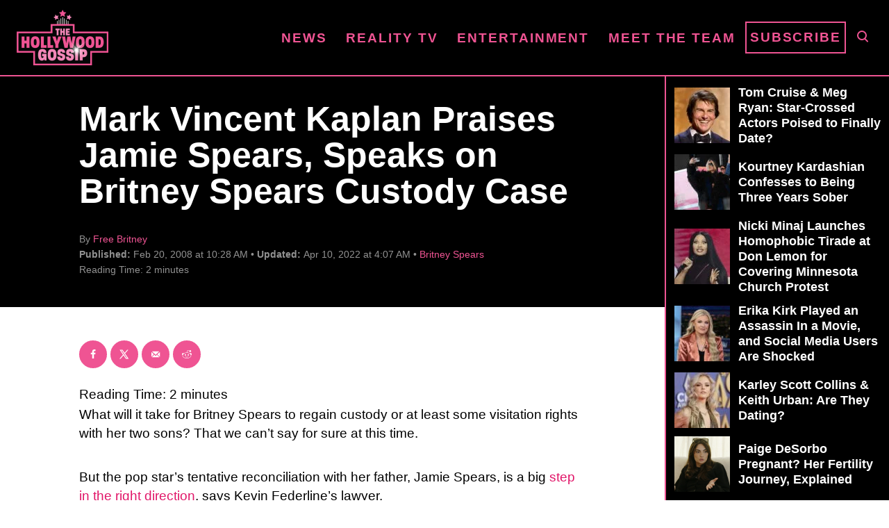

--- FILE ---
content_type: text/html; charset=UTF-8
request_url: https://www.thehollywoodgossip.com/wp-content/plugins/trellis-infinity/public/get-related-post.php?previous_post_ids=28154
body_size: -37
content:
{"excluded_URLs":["28154",542626,542366,540995,539136,538484,538387,538138,538107,537950,537859],"related_post_URLs":["https:\/\/www.thehollywoodgossip.com\/2025\/12\/kim-kardashian-britney-spears-khloe-snuggle-photos\/","https:\/\/www.thehollywoodgossip.com\/2025\/12\/britney-spears-reports-boating-injury\/","https:\/\/www.thehollywoodgossip.com\/2025\/11\/britney-spears-champagne-car\/","https:\/\/www.thehollywoodgossip.com\/2025\/11\/britney-spears-deactivates-instagram\/","https:\/\/www.thehollywoodgossip.com\/2025\/10\/britney-spears-family-intervention\/","https:\/\/www.thehollywoodgossip.com\/2025\/10\/kevin-federline-to-help-britney-spears-allegedly\/","https:\/\/www.thehollywoodgossip.com\/2025\/10\/britney-spears-partying-kevin-federline-book\/","https:\/\/www.thehollywoodgossip.com\/2025\/10\/britney-spears-brain-damage-wings-taken-away\/","https:\/\/www.thehollywoodgossip.com\/2025\/10\/kevin-federline-accuses-britney-spears-mistreating-sons\/","https:\/\/www.thehollywoodgossip.com\/2025\/10\/britney-spears-doesnt-really-deny-kevin-federlines-claims-says-she-feels-demoralized\/"]}